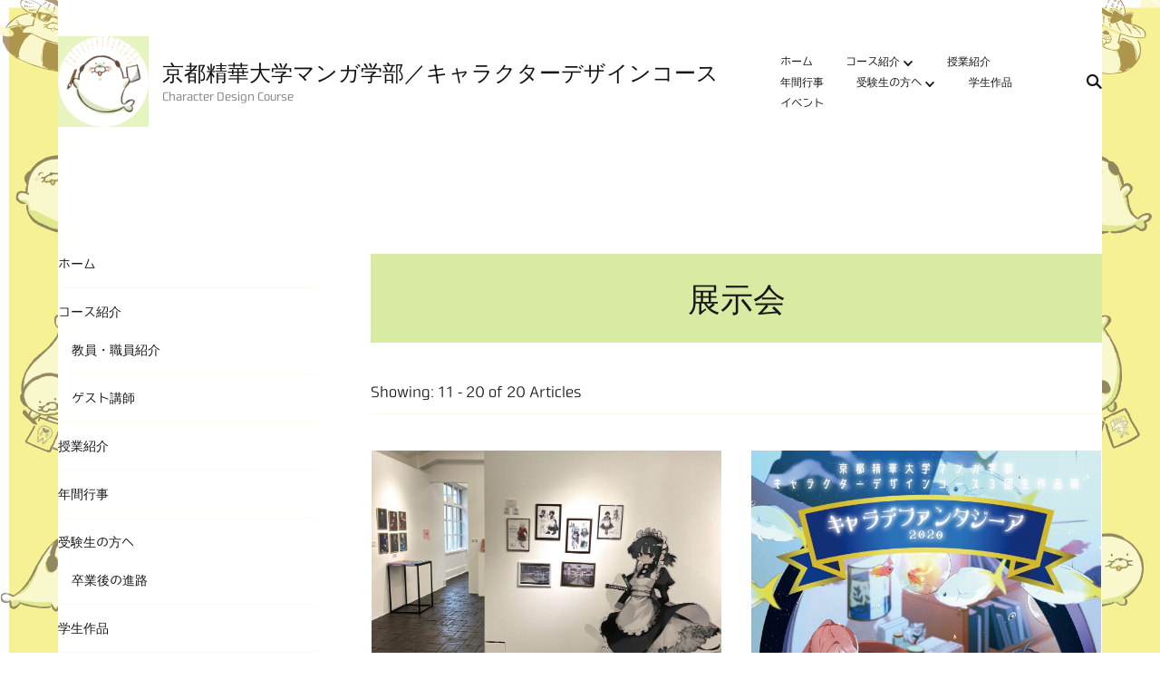

--- FILE ---
content_type: text/html; charset=UTF-8
request_url: http://www.seika-cd.net/category/exhibition/page/2/
body_size: 10123
content:
    <!DOCTYPE html>
    <html lang="ja">
    <head itemscope itemtype="https://schema.org/WebSite">
	    <meta charset="UTF-8">
    <meta name="viewport" content="width=device-width, initial-scale=1">
    <link rel="profile" href="https://gmpg.org/xfn/11">
    <title>展示会 &#8211; ページ 2 &#8211; 京都精華大学マンガ学部／キャラクターデザインコース</title>
<link rel='dns-prefetch' href='//fonts.googleapis.com' />
<link rel='dns-prefetch' href='//s.w.org' />
<link rel="alternate" type="application/rss+xml" title="京都精華大学マンガ学部／キャラクターデザインコース &raquo; フィード" href="http://www.seika-cd.net/feed/" />
<link rel="alternate" type="application/rss+xml" title="京都精華大学マンガ学部／キャラクターデザインコース &raquo; コメントフィード" href="http://www.seika-cd.net/comments/feed/" />
<link rel="alternate" type="application/rss+xml" title="京都精華大学マンガ学部／キャラクターデザインコース &raquo; 展示会 カテゴリーのフィード" href="http://www.seika-cd.net/category/exhibition/feed/" />
		<script type="text/javascript">
			window._wpemojiSettings = {"baseUrl":"https:\/\/s.w.org\/images\/core\/emoji\/11.2.0\/72x72\/","ext":".png","svgUrl":"https:\/\/s.w.org\/images\/core\/emoji\/11.2.0\/svg\/","svgExt":".svg","source":{"concatemoji":"http:\/\/www.seika-cd.net\/wp-includes\/js\/wp-emoji-release.min.js?ver=5.1.19"}};
			!function(e,a,t){var n,r,o,i=a.createElement("canvas"),p=i.getContext&&i.getContext("2d");function s(e,t){var a=String.fromCharCode;p.clearRect(0,0,i.width,i.height),p.fillText(a.apply(this,e),0,0);e=i.toDataURL();return p.clearRect(0,0,i.width,i.height),p.fillText(a.apply(this,t),0,0),e===i.toDataURL()}function c(e){var t=a.createElement("script");t.src=e,t.defer=t.type="text/javascript",a.getElementsByTagName("head")[0].appendChild(t)}for(o=Array("flag","emoji"),t.supports={everything:!0,everythingExceptFlag:!0},r=0;r<o.length;r++)t.supports[o[r]]=function(e){if(!p||!p.fillText)return!1;switch(p.textBaseline="top",p.font="600 32px Arial",e){case"flag":return s([55356,56826,55356,56819],[55356,56826,8203,55356,56819])?!1:!s([55356,57332,56128,56423,56128,56418,56128,56421,56128,56430,56128,56423,56128,56447],[55356,57332,8203,56128,56423,8203,56128,56418,8203,56128,56421,8203,56128,56430,8203,56128,56423,8203,56128,56447]);case"emoji":return!s([55358,56760,9792,65039],[55358,56760,8203,9792,65039])}return!1}(o[r]),t.supports.everything=t.supports.everything&&t.supports[o[r]],"flag"!==o[r]&&(t.supports.everythingExceptFlag=t.supports.everythingExceptFlag&&t.supports[o[r]]);t.supports.everythingExceptFlag=t.supports.everythingExceptFlag&&!t.supports.flag,t.DOMReady=!1,t.readyCallback=function(){t.DOMReady=!0},t.supports.everything||(n=function(){t.readyCallback()},a.addEventListener?(a.addEventListener("DOMContentLoaded",n,!1),e.addEventListener("load",n,!1)):(e.attachEvent("onload",n),a.attachEvent("onreadystatechange",function(){"complete"===a.readyState&&t.readyCallback()})),(n=t.source||{}).concatemoji?c(n.concatemoji):n.wpemoji&&n.twemoji&&(c(n.twemoji),c(n.wpemoji)))}(window,document,window._wpemojiSettings);
		</script>
		<style type="text/css">
img.wp-smiley,
img.emoji {
	display: inline !important;
	border: none !important;
	box-shadow: none !important;
	height: 1em !important;
	width: 1em !important;
	margin: 0 .07em !important;
	vertical-align: -0.1em !important;
	background: none !important;
	padding: 0 !important;
}
</style>
	<link rel='stylesheet' id='wp-block-library-css'  href='http://www.seika-cd.net/wp-includes/css/dist/block-library/style.min.css?ver=5.1.19' type='text/css' media='all' />
<link rel='stylesheet' id='blossomthemes-instagram-feed-css'  href='http://www.seika-cd.net/wp-content/plugins/blossomthemes-instagram-feed/public/css/blossomthemes-instagram-feed-public.css?ver=2.0.5' type='text/css' media='all' />
<link rel='stylesheet' id='magnific-popup-css'  href='http://www.seika-cd.net/wp-content/plugins/blossomthemes-instagram-feed/public/css/magnific-popup.min.css?ver=1.0.0' type='text/css' media='all' />
<link rel='stylesheet' id='blossomthemes-toolkit-css'  href='http://www.seika-cd.net/wp-content/plugins/blossomthemes-toolkit/public/css/blossomthemes-toolkit-public.min.css?ver=2.2.6' type='text/css' media='all' />
<link rel='stylesheet' id='responsive-lightbox-swipebox-css'  href='http://www.seika-cd.net/wp-content/plugins/responsive-lightbox/assets/swipebox/swipebox.min.css?ver=2.4.8' type='text/css' media='all' />
<link rel='stylesheet' id='sarada-lite-css'  href='http://www.seika-cd.net/wp-content/themes/sarada-lite/style.css?ver=5.1.19' type='text/css' media='all' />
<link rel='stylesheet' id='styled-fashion-css'  href='http://www.seika-cd.net/wp-content/themes/styled-fashion/style.css?ver=1.0.0' type='text/css' media='all' />
<link rel='stylesheet' id='owl-carousel-css'  href='http://www.seika-cd.net/wp-content/themes/sarada-lite/css/owl.carousel.min.css?ver=2.3.4' type='text/css' media='all' />
<link rel='stylesheet' id='animate-css'  href='http://www.seika-cd.net/wp-content/themes/sarada-lite/css/animate.min.css?ver=3.5.2' type='text/css' media='all' />
<link rel='stylesheet' id='sarada-lite-google-fonts-css'  href='https://fonts.googleapis.com/css?family=Noto+Serif%3Aregular%2Citalic%2C700%2C700italic%7CCaveat%3Aregular' type='text/css' media='all' />
<link rel='stylesheet' id='sarada-lite-gutenberg-css'  href='http://www.seika-cd.net/wp-content/themes/sarada-lite/css/gutenberg.min.css?ver=1.0.0' type='text/css' media='all' />
<link rel='stylesheet' id='wfflop-css'  href='http://www.seika-cd.net/wp-content/plugins/wf-flop/wfflop/fgflop.css?ver1_0_0&#038;ver=5.1.19' type='text/css' media='all' />
<script type='text/javascript' src='http://www.seika-cd.net/wp-includes/js/jquery/jquery.js?ver=1.12.4'></script>
<script type='text/javascript' src='http://www.seika-cd.net/wp-includes/js/jquery/jquery-migrate.min.js?ver=1.4.1'></script>
<script type='text/javascript' src='http://www.seika-cd.net/wp-content/plugins/responsive-lightbox/assets/swipebox/jquery.swipebox.min.js?ver=2.4.8'></script>
<script type='text/javascript' src='http://www.seika-cd.net/wp-includes/js/underscore.min.js?ver=1.8.3'></script>
<script type='text/javascript' src='http://www.seika-cd.net/wp-content/plugins/responsive-lightbox/assets/infinitescroll/infinite-scroll.pkgd.min.js?ver=5.1.19'></script>
<script type='text/javascript'>
var rlArgs = {"script":"swipebox","selector":"lightbox","customEvents":"","activeGalleries":false,"animation":true,"hideCloseButtonOnMobile":false,"removeBarsOnMobile":false,"hideBars":true,"hideBarsDelay":5000,"videoMaxWidth":1080,"useSVG":true,"loopAtEnd":false,"woocommerce_gallery":false,"ajaxurl":"http:\/\/www.seika-cd.net\/wp-admin\/admin-ajax.php","nonce":"75e2542640","preview":false,"postId":1219,"scriptExtension":false};
</script>
<script type='text/javascript' src='http://www.seika-cd.net/wp-content/plugins/responsive-lightbox/js/front.js?ver=2.4.8'></script>
<link rel='https://api.w.org/' href='http://www.seika-cd.net/wp-json/' />
<link rel="EditURI" type="application/rsd+xml" title="RSD" href="http://www.seika-cd.net/xmlrpc.php?rsd" />
<link rel="wlwmanifest" type="application/wlwmanifest+xml" href="http://www.seika-cd.net/wp-includes/wlwmanifest.xml" /> 
<meta name="generator" content="WordPress 5.1.19" />
<style type="text/css" id="custom-background-css">
body.custom-background { background-image: url("http://www.seika-cd.net/wp-content/uploads/2023/07/8089e50294910c6cb163e5cb54ad137b.jpg"); background-position: left top; background-size: auto; background-repeat: repeat; background-attachment: scroll; }
</style>
	<link rel="icon" href="http://www.seika-cd.net/wp-content/uploads/2022/03/cropped-1a39980be4bee526e6e1f0bed04fd569-32x32.png" sizes="32x32" />
<link rel="icon" href="http://www.seika-cd.net/wp-content/uploads/2022/03/cropped-1a39980be4bee526e6e1f0bed04fd569-192x192.png" sizes="192x192" />
<link rel="apple-touch-icon-precomposed" href="http://www.seika-cd.net/wp-content/uploads/2022/03/cropped-1a39980be4bee526e6e1f0bed04fd569-180x180.png" />
<meta name="msapplication-TileImage" content="http://www.seika-cd.net/wp-content/uploads/2022/03/cropped-1a39980be4bee526e6e1f0bed04fd569-270x270.png" />
<style type='text/css' media='all'>     
    .content-newsletter .blossomthemes-email-newsletter-wrapper.bg-img:after,
    .widget_blossomthemes_email_newsletter_widget .blossomthemes-email-newsletter-wrapper:after{
        background: rgba(213, 227, 120, 0.8);    }
    
    /*Typography*/
    
    html{
        font-size   : 15px;
    }
    
    body {
        font-family : Georgia, serif;
        font-size   : 14px;        
    }

    .about-section::before{
        background-image: url('http://www.seika-cd.net/wp-content/themes/sarada-lite/images/about-section-bg.png');
    }
    
    .site-branding .site-title-wrap .site-title{
        font-size   : 24px;
        font-family : Caveat;
        font-weight : 400;
        font-style  : normal;
    }
    
    .site-branding .site-title-wrap .site-title a{
        color: #111111;
    }

    :root {
	    --primary-font: Georgia, serif;
	    --secondary-font: Noto Serif;
	    --primary-color: #d5e378;
	    --primary-color-rgb: 213, 227, 120;
        --secondary-color: #a1ca17;
        --secondary-color-rgb: 161, 202, 23;
	}

    .custom-logo-link img{
	    width: 100px;
	    max-width: 100%;
	}
     
    </style></head>

<body class="archive paged category category-exhibition category-10 custom-background wp-custom-logo wp-embed-responsive paged-2 category-paged-2 hfeed custom-background-image sarada-lite-has-blocks grid-layout leftsidebar" itemscope itemtype="https://schema.org/WebPage">

    <div id="page" class="site">
        <a class="skip-link" href="#content">コンテンツへスキップ</a>
    <div class="header-banner-wrap"> 
	<header id="masthead" class="site-header style-four" itemscope itemtype="https://schema.org/WPHeader">
		<div class="header-mid">
			<div class="container">
				        <div class="site-branding has-logo-text" itemscope itemtype="https://schema.org/Organization">  
            <div class="site-logo"><a href="http://www.seika-cd.net/" class="custom-logo-link" rel="home" itemprop="url"><img width="2000" height="2000" src="http://www.seika-cd.net/wp-content/uploads/2022/03/1a39980be4bee526e6e1f0bed04fd569.png" class="custom-logo" alt="京都精華大学マンガ学部／キャラクターデザインコース" itemprop="logo" srcset="http://www.seika-cd.net/wp-content/uploads/2022/03/1a39980be4bee526e6e1f0bed04fd569.png 2000w, http://www.seika-cd.net/wp-content/uploads/2022/03/1a39980be4bee526e6e1f0bed04fd569-150x150.png 150w, http://www.seika-cd.net/wp-content/uploads/2022/03/1a39980be4bee526e6e1f0bed04fd569-300x300.png 300w, http://www.seika-cd.net/wp-content/uploads/2022/03/1a39980be4bee526e6e1f0bed04fd569-1024x1024.png 1024w" sizes="(max-width: 2000px) 100vw, 2000px" /></a></div>
            <div class="site-title-wrap">                    <p class="site-title" itemprop="name"><a href="http://www.seika-cd.net/" rel="home" itemprop="url">京都精華大学マンガ学部／キャラクターデザインコース</a></p>
                                    <p class="site-description" itemprop="description">Character Design Course</p>
                </div>        </div>    
        	<nav id="site-navigation" class="main-navigation" itemscope itemtype="http://schema.org/SiteNavigationElement">
    		<button class="toggle-btn" data-toggle-target=".main-menu-modal" data-toggle-body-class="showing-main-menu-modal" aria-expanded="false" data-set-focus=".close-main-nav-toggle">
                <span class="toggle-title">メニュー</span>
                <span class="toggle-bar"></span>
                <span class="toggle-bar"></span>
                <span class="toggle-bar"></span>
            </button>
            <div class="primary-menu-list main-menu-modal cover-modal" data-modal-target-string=".main-menu-modal">
                <button class="close close-main-nav-toggle" data-toggle-target=".main-menu-modal" data-toggle-body-class="showing-main-menu-modal" aria-expanded="false" data-set-focus=".main-menu-modal"></button>
                <div class="mobile-menu" aria-label="モバイル">
                    <div class="menu-%e3%82%b3%e3%83%bc%e3%82%b9%e7%b4%b9%e4%bb%8b-container"><ul id="primary-menu" class="nav-menu main-menu-modal"><li id="menu-item-1596" class="menu-item menu-item-type-custom menu-item-object-custom menu-item-home menu-item-1596"><a href="http://www.seika-cd.net">ホーム</a></li>
<li id="menu-item-1811" class="menu-item menu-item-type-post_type menu-item-object-page menu-item-has-children menu-item-1811"><a href="http://www.seika-cd.net/%e3%82%b3%e3%83%bc%e3%82%b9%e7%b4%b9%e4%bb%8b/">コース紹介</a>
<ul class="sub-menu">
	<li id="menu-item-304" class="menu-item menu-item-type-post_type menu-item-object-page menu-item-304"><a href="http://www.seika-cd.net/about/">教員・職員紹介</a></li>
	<li id="menu-item-259" class="menu-item menu-item-type-post_type menu-item-object-page menu-item-259"><a href="http://www.seika-cd.net/guest/">ゲスト講師</a></li>
</ul>
</li>
<li id="menu-item-260" class="menu-item menu-item-type-post_type menu-item-object-page menu-item-260"><a href="http://www.seika-cd.net/class/">授業紹介</a></li>
<li id="menu-item-1243" class="menu-item menu-item-type-post_type menu-item-object-page menu-item-1243"><a href="http://www.seika-cd.net/%e5%b9%b4%e9%96%93%e8%a1%8c%e4%ba%8b/">年間行事</a></li>
<li id="menu-item-262" class="menu-item menu-item-type-post_type menu-item-object-page menu-item-has-children menu-item-262"><a href="http://www.seika-cd.net/event/">受験生の方へ</a>
<ul class="sub-menu">
	<li id="menu-item-1105" class="menu-item menu-item-type-post_type menu-item-object-page menu-item-1105"><a href="http://www.seika-cd.net/future/">卒業後の進路</a></li>
</ul>
</li>
<li id="menu-item-1239" class="menu-item menu-item-type-post_type menu-item-object-page menu-item-1239"><a href="http://www.seika-cd.net/%e5%ad%a6%e7%94%9f%e4%bd%9c%e5%93%81/">学生作品</a></li>
<li id="menu-item-1829" class="menu-item menu-item-type-custom menu-item-object-custom menu-item-1829"><a href="http://www.seika-cd.net/category/event/">イベント</a></li>
</ul></div>                </div>
            </div>
    	</nav><!-- #site-navigation -->
        <div class="header-right"><div class="header-social">    <ul class="social-networks">
    	            <li>
                <a href="https://twitter.com/seika_character" target="_blank" rel="nofollow noopener">
                    <i class="fab fa-twitter"></i>
                </a>
            </li>    	   
                        <li>
                <a href="https://www.instagram.com/chazarashi/" target="_blank" rel="nofollow noopener">
                    <i class="fab fa-instagram"></i>
                </a>
            </li>    	   
            	</ul>
        </div>    <div class="header-search">
        <button class="search-toggle" aria-label="search form toggle" data-toggle-target=".search-modal" data-toggle-body-class="showing-search-modal" data-set-focus=".search-modal .search-field" aria-expanded="false">
            <svg xmlns="http://www.w3.org/2000/svg" width="22.691" height="21.932" viewBox="0 0 22.691 21.932">
                <g id="Group_258" data-name="Group 258" transform="matrix(0.966, -0.259, 0.259, 0.966, -1515.787, 248.902)">
                    <g id="Ellipse_9" data-name="Ellipse 9" transform="translate(1525.802 162.18) rotate(-30)" fill="none" stroke="#6a6a6a" stroke-width="2.5">
                        <circle cx="7.531" cy="7.531" r="7.531" stroke="none"/>
                        <circle cx="7.531" cy="7.531" r="6.281" fill="none"/>
                    </g>
                    <path id="Path_4339" data-name="Path 4339" d="M0,0V7" transform="translate(1540.052 170.724) rotate(-30)" fill="none" stroke="#6a6a6a" stroke-linecap="round" stroke-width="2.5"/>
                </g>
            </svg>
        </button>
        <div class="header-search-wrap search-modal cover-modal" data-modal-target-string=".search-modal">
            <div class="header-search-inner-wrap">
                <form role="search" method="get" class="search-form" action="http://www.seika-cd.net/">
				<label>
					<span class="screen-reader-text">検索:</span>
					<input type="search" class="search-field" placeholder="検索&hellip;" value="" name="s" />
				</label>
				<input type="submit" class="search-submit" value="検索" />
			</form>                <button class="close" aria-label="search form close" class="close" data-toggle-target=".search-modal" data-toggle-body-class="showing-search-modal" data-set-focus=".search-modal .search-field" aria-expanded="false"></button>
            </div>
        </div>
    </div><!-- .header-search -->
    </div>				
			</div>
		</div>
			</header>
</div>    
    <div id="content" class="site-content">
    <div class="container">	<div id="primary" class="content-area">
        
        <header class="page-header"><h1 class="page-title"><h1 class="page-title">展示会</h1></h1></header><div class="post-count"> Showing:  11 - 20 of 20 Articles </div>      
        
		<main id="main" class="site-main">

		
<article id="post-1219" class="post-1219 post type-post status-publish format-standard has-post-thumbnail hentry category-event category-exhibition has-single-img" itemscope itemtype="https://schema.org/Blog">
       <div class="content-wrap-outer"><figure class="post-thumbnail"><a href="http://www.seika-cd.net/%e3%80%8e%e3%82%ad%e3%83%a3%e3%83%a9%e3%83%bb%e3%83%87%e3%83%bb%e3%83%95%e3%82%a1%e3%83%b3%e3%82%bf%e3%82%b8%e3%83%bc%e3%82%a2-2020%e3%80%8f%e3%81%94%e6%9d%a5%e5%a0%b4%e3%81%82%e3%82%8a%e3%81%8c/"><img width="432" height="309" src="http://www.seika-cd.net/wp-content/uploads/2020/10/f2b0edb6969469aac78d862efef3a1fe.jpg" class="attachment-sarada-blog size-sarada-blog wp-post-image" alt="" itemprop="image" srcset="http://www.seika-cd.net/wp-content/uploads/2020/10/f2b0edb6969469aac78d862efef3a1fe.jpg 3868w, http://www.seika-cd.net/wp-content/uploads/2020/10/f2b0edb6969469aac78d862efef3a1fe-300x214.jpg 300w, http://www.seika-cd.net/wp-content/uploads/2020/10/f2b0edb6969469aac78d862efef3a1fe-1024x731.jpg 1024w" sizes="(max-width: 432px) 100vw, 432px" /></a></figure><div class="content-wrap">    <header class="entry-header">
        <span class="category" itemprop="about"><a href="http://www.seika-cd.net/category/event/" rel="category tag">イベント</a> <a href="http://www.seika-cd.net/category/exhibition/" rel="category tag">展示会</a></span><h2 class="entry-title"><a href="http://www.seika-cd.net/%e3%80%8e%e3%82%ad%e3%83%a3%e3%83%a9%e3%83%bb%e3%83%87%e3%83%bb%e3%83%95%e3%82%a1%e3%83%b3%e3%82%bf%e3%82%b8%e3%83%bc%e3%82%a2-2020%e3%80%8f%e3%81%94%e6%9d%a5%e5%a0%b4%e3%81%82%e3%82%8a%e3%81%8c/" rel="bookmark">『キャラ・デ・ファンタジーア 2020』ご来場ありがとうございました！</a></h2><div class="entry-meta"><span class="posted-on"> <a href="http://www.seika-cd.net/%e3%80%8e%e3%82%ad%e3%83%a3%e3%83%a9%e3%83%bb%e3%83%87%e3%83%bb%e3%83%95%e3%82%a1%e3%83%b3%e3%82%bf%e3%82%b8%e3%83%bc%e3%82%a2-2020%e3%80%8f%e3%81%94%e6%9d%a5%e5%a0%b4%e3%81%82%e3%82%8a%e3%81%8c/" rel="bookmark"><time class="entry-date published updated" datetime="2020-10-19T20:37:05+09:00" itemprop="datePublished">2020年10月19日</time><time class="updated" datetime="2020-10-19T20:37:05+09:00" itemprop="dateModified">2020年10月19日</time></a></span></div>    </header>         
        <div class="entry-content" itemprop="text">
        <p>先週10/14(水)〜10/17(土)に行われた、3回生・4 &hellip; </p>
    </div><!-- .entry-content -->
    	<footer class="entry-footer">
		<div class="button-wrap"><a href="http://www.seika-cd.net/%e3%80%8e%e3%82%ad%e3%83%a3%e3%83%a9%e3%83%bb%e3%83%87%e3%83%bb%e3%83%95%e3%82%a1%e3%83%b3%e3%82%bf%e3%82%b8%e3%83%bc%e3%82%a2-2020%e3%80%8f%e3%81%94%e6%9d%a5%e5%a0%b4%e3%81%82%e3%82%8a%e3%81%8c/" class="btn-readmore">read more...</a></div>	</footer><!-- .entry-footer -->
	</div></div></article><!-- #post-1219 -->

<article id="post-1185" class="post-1185 post type-post status-publish format-standard has-post-thumbnail hentry category-event category-works category-exhibition has-single-img" itemscope itemtype="https://schema.org/Blog">
       <div class="content-wrap-outer"><figure class="post-thumbnail"><a href="http://www.seika-cd.net/2020%e5%b9%b4%e5%ba%a63%e5%9b%9e%e7%94%9f%e3%83%bb4%e3%82%bc%e3%83%9f%e5%90%88%e5%90%8c%e4%bd%9c%e5%93%81%e5%b1%95%e3%80%8e%e3%82%ad%e3%83%a3%e3%83%a9%e3%83%bb%e3%83%87%e3%83%bb%e3%83%95%e3%82%a1/"><img width="432" height="639" src="http://www.seika-cd.net/wp-content/uploads/2020/10/2dab61e9b768d97580bda07f7d71b584.jpg" class="attachment-sarada-blog size-sarada-blog wp-post-image" alt="" itemprop="image" srcset="http://www.seika-cd.net/wp-content/uploads/2020/10/2dab61e9b768d97580bda07f7d71b584.jpg 1182w, http://www.seika-cd.net/wp-content/uploads/2020/10/2dab61e9b768d97580bda07f7d71b584-203x300.jpg 203w, http://www.seika-cd.net/wp-content/uploads/2020/10/2dab61e9b768d97580bda07f7d71b584-692x1024.jpg 692w" sizes="(max-width: 432px) 100vw, 432px" /></a></figure><div class="content-wrap">    <header class="entry-header">
        <span class="category" itemprop="about"><a href="http://www.seika-cd.net/category/event/" rel="category tag">イベント</a> <a href="http://www.seika-cd.net/category/works/" rel="category tag">作品紹介</a> <a href="http://www.seika-cd.net/category/exhibition/" rel="category tag">展示会</a></span><h2 class="entry-title"><a href="http://www.seika-cd.net/2020%e5%b9%b4%e5%ba%a63%e5%9b%9e%e7%94%9f%e3%83%bb4%e3%82%bc%e3%83%9f%e5%90%88%e5%90%8c%e4%bd%9c%e5%93%81%e5%b1%95%e3%80%8e%e3%82%ad%e3%83%a3%e3%83%a9%e3%83%bb%e3%83%87%e3%83%bb%e3%83%95%e3%82%a1/" rel="bookmark">2020年度3回生・4ゼミ合同作品展『キャラ・デ・ファンタジーア』のお知らせ</a></h2><div class="entry-meta"><span class="posted-on"> <a href="http://www.seika-cd.net/2020%e5%b9%b4%e5%ba%a63%e5%9b%9e%e7%94%9f%e3%83%bb4%e3%82%bc%e3%83%9f%e5%90%88%e5%90%8c%e4%bd%9c%e5%93%81%e5%b1%95%e3%80%8e%e3%82%ad%e3%83%a3%e3%83%a9%e3%83%bb%e3%83%87%e3%83%bb%e3%83%95%e3%82%a1/" rel="bookmark"><time class="entry-date published" datetime="2020-10-05T20:54:25+09:00" itemprop="datePublished">2020年10月5日</time><time class="updated" datetime="2020-10-27T13:40:42+09:00" itemprop="dateModified">2020年10月27日</time></a></span></div>    </header>         
        <div class="entry-content" itemprop="text">
        <p>来週10/14(水)より、毎年恒例の3回生作品展『キャラ・デ &hellip; </p>
    </div><!-- .entry-content -->
    	<footer class="entry-footer">
		<div class="button-wrap"><a href="http://www.seika-cd.net/2020%e5%b9%b4%e5%ba%a63%e5%9b%9e%e7%94%9f%e3%83%bb4%e3%82%bc%e3%83%9f%e5%90%88%e5%90%8c%e4%bd%9c%e5%93%81%e5%b1%95%e3%80%8e%e3%82%ad%e3%83%a3%e3%83%a9%e3%83%bb%e3%83%87%e3%83%bb%e3%83%95%e3%82%a1/" class="btn-readmore">read more...</a></div>	</footer><!-- .entry-footer -->
	</div></div></article><!-- #post-1185 -->

<article id="post-1123" class="post-1123 post type-post status-publish format-standard has-post-thumbnail hentry category-event category-information category-exhibition has-single-img" itemscope itemtype="https://schema.org/Blog">
       <div class="content-wrap-outer"><figure class="post-thumbnail"><a href="http://www.seika-cd.net/2019%e5%b9%b4%e5%ba%a6%e8%be%bb%e7%94%b0%e3%82%bc%e3%83%9f%e3%83%bb%e7%9f%b3%e6%9c%ac%e3%82%bc%e3%83%9f%e4%bd%9c%e5%93%81%e5%b1%95%e3%80%8e%e5%90%88%e5%90%8c%e5%ad%a6%e5%a4%96%e5%b1%95%e7%a4%ba/"><img width="432" height="639" src="http://www.seika-cd.net/wp-content/uploads/2020/02/c271f3f119a3ced4b6f4d4d0716efa6b.png" class="attachment-sarada-blog size-sarada-blog wp-post-image" alt="" itemprop="image" srcset="http://www.seika-cd.net/wp-content/uploads/2020/02/c271f3f119a3ced4b6f4d4d0716efa6b.png 1010w, http://www.seika-cd.net/wp-content/uploads/2020/02/c271f3f119a3ced4b6f4d4d0716efa6b-203x300.png 203w, http://www.seika-cd.net/wp-content/uploads/2020/02/c271f3f119a3ced4b6f4d4d0716efa6b-692x1024.png 692w" sizes="(max-width: 432px) 100vw, 432px" /></a></figure><div class="content-wrap">    <header class="entry-header">
        <span class="category" itemprop="about"><a href="http://www.seika-cd.net/category/event/" rel="category tag">イベント</a> <a href="http://www.seika-cd.net/category/information/" rel="category tag">お知らせ・告知</a> <a href="http://www.seika-cd.net/category/exhibition/" rel="category tag">展示会</a></span><h2 class="entry-title"><a href="http://www.seika-cd.net/2019%e5%b9%b4%e5%ba%a6%e8%be%bb%e7%94%b0%e3%82%bc%e3%83%9f%e3%83%bb%e7%9f%b3%e6%9c%ac%e3%82%bc%e3%83%9f%e4%bd%9c%e5%93%81%e5%b1%95%e3%80%8e%e5%90%88%e5%90%8c%e5%ad%a6%e5%a4%96%e5%b1%95%e7%a4%ba/" rel="bookmark">2019年度辻田ゼミ・石本ゼミ作品展『合同学外展示』のお知らせ</a></h2><div class="entry-meta"><span class="posted-on"> <a href="http://www.seika-cd.net/2019%e5%b9%b4%e5%ba%a6%e8%be%bb%e7%94%b0%e3%82%bc%e3%83%9f%e3%83%bb%e7%9f%b3%e6%9c%ac%e3%82%bc%e3%83%9f%e4%bd%9c%e5%93%81%e5%b1%95%e3%80%8e%e5%90%88%e5%90%8c%e5%ad%a6%e5%a4%96%e5%b1%95%e7%a4%ba/" rel="bookmark"><time class="entry-date published" datetime="2020-02-16T11:58:24+09:00" itemprop="datePublished">2020年2月16日</time><time class="updated" datetime="2020-02-16T12:02:56+09:00" itemprop="dateModified">2020年2月16日</time></a></span></div>    </header>         
        <div class="entry-content" itemprop="text">
        <p>来週2/21(金)より、キャラクターデザインコース【辻田ゼミ &hellip; </p>
    </div><!-- .entry-content -->
    	<footer class="entry-footer">
		<div class="button-wrap"><a href="http://www.seika-cd.net/2019%e5%b9%b4%e5%ba%a6%e8%be%bb%e7%94%b0%e3%82%bc%e3%83%9f%e3%83%bb%e7%9f%b3%e6%9c%ac%e3%82%bc%e3%83%9f%e4%bd%9c%e5%93%81%e5%b1%95%e3%80%8e%e5%90%88%e5%90%8c%e5%ad%a6%e5%a4%96%e5%b1%95%e7%a4%ba/" class="btn-readmore">read more...</a></div>	</footer><!-- .entry-footer -->
	</div></div></article><!-- #post-1123 -->

<article id="post-1052" class="post-1052 post type-post status-publish format-standard has-post-thumbnail hentry category-event category-information category-exhibition has-single-img" itemscope itemtype="https://schema.org/Blog">
       <div class="content-wrap-outer"><figure class="post-thumbnail"><a href="http://www.seika-cd.net/2019%e5%b9%b4%e5%ba%a63%e5%9b%9e%e7%94%9f%e4%bd%9c%e5%93%81%e5%b1%95%e3%80%8e%e3%82%ad%e3%83%a3%e3%83%a9%e3%83%bb%e3%83%87%e3%83%bb%e3%83%95%e3%82%a1%e3%83%b3%e3%82%bf%e3%82%b8%e3%83%bc%e3%82%a2/"><img width="432" height="611" src="http://www.seika-cd.net/wp-content/uploads/2019/10/IMG_8027.jpg" class="attachment-sarada-blog size-sarada-blog wp-post-image" alt="" itemprop="image" srcset="http://www.seika-cd.net/wp-content/uploads/2019/10/IMG_8027.jpg 1722w, http://www.seika-cd.net/wp-content/uploads/2019/10/IMG_8027-212x300.jpg 212w, http://www.seika-cd.net/wp-content/uploads/2019/10/IMG_8027-724x1024.jpg 724w" sizes="(max-width: 432px) 100vw, 432px" /></a></figure><div class="content-wrap">    <header class="entry-header">
        <span class="category" itemprop="about"><a href="http://www.seika-cd.net/category/event/" rel="category tag">イベント</a> <a href="http://www.seika-cd.net/category/information/" rel="category tag">お知らせ・告知</a> <a href="http://www.seika-cd.net/category/exhibition/" rel="category tag">展示会</a></span><h2 class="entry-title"><a href="http://www.seika-cd.net/2019%e5%b9%b4%e5%ba%a63%e5%9b%9e%e7%94%9f%e4%bd%9c%e5%93%81%e5%b1%95%e3%80%8e%e3%82%ad%e3%83%a3%e3%83%a9%e3%83%bb%e3%83%87%e3%83%bb%e3%83%95%e3%82%a1%e3%83%b3%e3%82%bf%e3%82%b8%e3%83%bc%e3%82%a2/" rel="bookmark">2019年度3回生作品展『キャラ・デ・ファンタジーア』開催中！</a></h2><div class="entry-meta"><span class="posted-on"> <a href="http://www.seika-cd.net/2019%e5%b9%b4%e5%ba%a63%e5%9b%9e%e7%94%9f%e4%bd%9c%e5%93%81%e5%b1%95%e3%80%8e%e3%82%ad%e3%83%a3%e3%83%a9%e3%83%bb%e3%83%87%e3%83%bb%e3%83%95%e3%82%a1%e3%83%b3%e3%82%bf%e3%82%b8%e3%83%bc%e3%82%a2/" rel="bookmark"><time class="entry-date published" datetime="2019-10-14T17:00:58+09:00" itemprop="datePublished">2019年10月14日</time><time class="updated" datetime="2019-10-14T17:24:05+09:00" itemprop="dateModified">2019年10月14日</time></a></span></div>    </header>         
        <div class="entry-content" itemprop="text">
        <p>サイトでの告知が大変遅くなってしまいましたが、 本日10/1 &hellip; </p>
    </div><!-- .entry-content -->
    	<footer class="entry-footer">
		<div class="button-wrap"><a href="http://www.seika-cd.net/2019%e5%b9%b4%e5%ba%a63%e5%9b%9e%e7%94%9f%e4%bd%9c%e5%93%81%e5%b1%95%e3%80%8e%e3%82%ad%e3%83%a3%e3%83%a9%e3%83%bb%e3%83%87%e3%83%bb%e3%83%95%e3%82%a1%e3%83%b3%e3%82%bf%e3%82%b8%e3%83%bc%e3%82%a2/" class="btn-readmore">read more...</a></div>	</footer><!-- .entry-footer -->
	</div></div></article><!-- #post-1052 -->

<article id="post-890" class="post-890 post type-post status-publish format-standard has-post-thumbnail hentry category-event category-exhibition has-single-img" itemscope itemtype="https://schema.org/Blog">
       <div class="content-wrap-outer"><figure class="post-thumbnail"><a href="http://www.seika-cd.net/2017%e5%b9%b4%e5%ba%a6%e5%8d%92%e6%a5%ad%e5%88%b6%e4%bd%9c%e5%b1%95%e3%81%8c%e9%96%8b%e5%82%ac/"><img width="432" height="288" src="http://www.seika-cd.net/wp-content/uploads/2018/04/sotsusei_001.jpg" class="attachment-sarada-blog size-sarada-blog wp-post-image" alt="" itemprop="image" srcset="http://www.seika-cd.net/wp-content/uploads/2018/04/sotsusei_001.jpg 1500w, http://www.seika-cd.net/wp-content/uploads/2018/04/sotsusei_001-300x200.jpg 300w, http://www.seika-cd.net/wp-content/uploads/2018/04/sotsusei_001-1024x683.jpg 1024w" sizes="(max-width: 432px) 100vw, 432px" /></a></figure><div class="content-wrap">    <header class="entry-header">
        <span class="category" itemprop="about"><a href="http://www.seika-cd.net/category/event/" rel="category tag">イベント</a> <a href="http://www.seika-cd.net/category/exhibition/" rel="category tag">展示会</a></span><h2 class="entry-title"><a href="http://www.seika-cd.net/2017%e5%b9%b4%e5%ba%a6%e5%8d%92%e6%a5%ad%e5%88%b6%e4%bd%9c%e5%b1%95%e3%81%8c%e9%96%8b%e5%82%ac/" rel="bookmark">2017年度卒業制作展が開催</a></h2><div class="entry-meta"><span class="posted-on"> <a href="http://www.seika-cd.net/2017%e5%b9%b4%e5%ba%a6%e5%8d%92%e6%a5%ad%e5%88%b6%e4%bd%9c%e5%b1%95%e3%81%8c%e9%96%8b%e5%82%ac/" rel="bookmark"><time class="entry-date published updated" datetime="2018-04-02T08:05:08+09:00" itemprop="datePublished">2018年4月2日</time><time class="updated" datetime="2018-04-02T08:05:08+09:00" itemprop="dateModified">2018年4月2日</time></a></span></div>    </header>         
        <div class="entry-content" itemprop="text">
        <p>2018年２月14日（水）から18日（日）の５日間、京都精華 &hellip; </p>
    </div><!-- .entry-content -->
    	<footer class="entry-footer">
		<div class="button-wrap"><a href="http://www.seika-cd.net/2017%e5%b9%b4%e5%ba%a6%e5%8d%92%e6%a5%ad%e5%88%b6%e4%bd%9c%e5%b1%95%e3%81%8c%e9%96%8b%e5%82%ac/" class="btn-readmore">read more...</a></div>	</footer><!-- .entry-footer -->
	</div></div></article><!-- #post-890 -->

<article id="post-590" class="post-590 post type-post status-publish format-standard has-post-thumbnail hentry category-event category-information category-exhibition has-single-img" itemscope itemtype="https://schema.org/Blog">
       <div class="content-wrap-outer"><figure class="post-thumbnail"><a href="http://www.seika-cd.net/seika%e3%82%b5%e3%83%96%e3%82%ab%e3%83%ab%e3%83%95%e3%82%a7%e3%82%b9%e3%82%bf2016%e3%81%ab%e3%82%ad%e3%83%a3%e3%83%a9%e3%83%87%e3%82%b3%e3%83%bc%e3%82%b9%e3%82%82%e5%8f%82%e5%8a%a0%ef%bc%81/"><img width="432" height="223" src="http://www.seika-cd.net/wp-content/uploads/2016/11/gtmf_show.png" class="attachment-sarada-blog size-sarada-blog wp-post-image" alt="" itemprop="image" srcset="http://www.seika-cd.net/wp-content/uploads/2016/11/gtmf_show.png 1920w, http://www.seika-cd.net/wp-content/uploads/2016/11/gtmf_show-300x155.png 300w, http://www.seika-cd.net/wp-content/uploads/2016/11/gtmf_show-1024x529.png 1024w" sizes="(max-width: 432px) 100vw, 432px" /></a></figure><div class="content-wrap">    <header class="entry-header">
        <span class="category" itemprop="about"><a href="http://www.seika-cd.net/category/event/" rel="category tag">イベント</a> <a href="http://www.seika-cd.net/category/information/" rel="category tag">お知らせ・告知</a> <a href="http://www.seika-cd.net/category/exhibition/" rel="category tag">展示会</a></span><h2 class="entry-title"><a href="http://www.seika-cd.net/seika%e3%82%b5%e3%83%96%e3%82%ab%e3%83%ab%e3%83%95%e3%82%a7%e3%82%b9%e3%82%bf2016%e3%81%ab%e3%82%ad%e3%83%a3%e3%83%a9%e3%83%87%e3%82%b3%e3%83%bc%e3%82%b9%e3%82%82%e5%8f%82%e5%8a%a0%ef%bc%81/" rel="bookmark">SEIKAサブカルフェスタ2016にキャラデコースも参加！</a></h2><div class="entry-meta"><span class="posted-on"> <a href="http://www.seika-cd.net/seika%e3%82%b5%e3%83%96%e3%82%ab%e3%83%ab%e3%83%95%e3%82%a7%e3%82%b9%e3%82%bf2016%e3%81%ab%e3%82%ad%e3%83%a3%e3%83%a9%e3%83%87%e3%82%b3%e3%83%bc%e3%82%b9%e3%82%82%e5%8f%82%e5%8a%a0%ef%bc%81/" rel="bookmark"><time class="entry-date published" datetime="2016-11-12T15:07:08+09:00" itemprop="datePublished">2016年11月12日</time><time class="updated" datetime="2017-02-10T18:13:02+09:00" itemprop="dateModified">2017年2月10日</time></a></span></div>    </header>         
        <div class="entry-content" itemprop="text">
        <p>11月20日（日）に京都府精華町で開催される「SEIKAサブ &hellip; </p>
    </div><!-- .entry-content -->
    	<footer class="entry-footer">
		<div class="button-wrap"><a href="http://www.seika-cd.net/seika%e3%82%b5%e3%83%96%e3%82%ab%e3%83%ab%e3%83%95%e3%82%a7%e3%82%b9%e3%82%bf2016%e3%81%ab%e3%82%ad%e3%83%a3%e3%83%a9%e3%83%87%e3%82%b3%e3%83%bc%e3%82%b9%e3%82%82%e5%8f%82%e5%8a%a0%ef%bc%81/" class="btn-readmore">read more...</a></div>	</footer><!-- .entry-footer -->
	</div></div></article><!-- #post-590 -->

<article id="post-583" class="post-583 post type-post status-publish format-standard has-post-thumbnail hentry category-event category-exhibition has-single-img" itemscope itemtype="https://schema.org/Blog">
       <div class="content-wrap-outer"><figure class="post-thumbnail"><a href="http://www.seika-cd.net/%e3%82%ad%e3%83%a3%e3%83%a9%e3%83%87%ef%bc%93%e5%9b%9e%e7%94%9f%e3%81%ae%e4%bd%9c%e5%93%81%e5%b1%95%e3%80%81%e5%9b%9b%e6%9d%a1%e7%83%8f%e4%b8%b8%e3%81%aekara-s%e3%81%a7%e9%96%8b%e5%82%ac/"><img width="432" height="243" src="http://www.seika-cd.net/wp-content/uploads/2016/11/2016-10-30-17.49.42-e1478926747527.jpg" class="attachment-sarada-blog size-sarada-blog wp-post-image" alt="" itemprop="image" /></a></figure><div class="content-wrap">    <header class="entry-header">
        <span class="category" itemprop="about"><a href="http://www.seika-cd.net/category/event/" rel="category tag">イベント</a> <a href="http://www.seika-cd.net/category/exhibition/" rel="category tag">展示会</a></span><h2 class="entry-title"><a href="http://www.seika-cd.net/%e3%82%ad%e3%83%a3%e3%83%a9%e3%83%87%ef%bc%93%e5%9b%9e%e7%94%9f%e3%81%ae%e4%bd%9c%e5%93%81%e5%b1%95%e3%80%81%e5%9b%9b%e6%9d%a1%e7%83%8f%e4%b8%b8%e3%81%aekara-s%e3%81%a7%e9%96%8b%e5%82%ac/" rel="bookmark">キャラデ３回生の作品展、四条烏丸のkara-Sで開催</a></h2><div class="entry-meta"><span class="posted-on"> <a href="http://www.seika-cd.net/%e3%82%ad%e3%83%a3%e3%83%a9%e3%83%87%ef%bc%93%e5%9b%9e%e7%94%9f%e3%81%ae%e4%bd%9c%e5%93%81%e5%b1%95%e3%80%81%e5%9b%9b%e6%9d%a1%e7%83%8f%e4%b8%b8%e3%81%aekara-s%e3%81%a7%e9%96%8b%e5%82%ac/" rel="bookmark"><time class="entry-date published" datetime="2016-11-12T14:02:46+09:00" itemprop="datePublished">2016年11月12日</time><time class="updated" datetime="2017-02-10T18:13:02+09:00" itemprop="dateModified">2017年2月10日</time></a></span></div>    </header>         
        <div class="entry-content" itemprop="text">
        <p>10月25日（火）〜30日（日）の６日間、京都・四条烏丸にあ &hellip; </p>
    </div><!-- .entry-content -->
    	<footer class="entry-footer">
		<div class="button-wrap"><a href="http://www.seika-cd.net/%e3%82%ad%e3%83%a3%e3%83%a9%e3%83%87%ef%bc%93%e5%9b%9e%e7%94%9f%e3%81%ae%e4%bd%9c%e5%93%81%e5%b1%95%e3%80%81%e5%9b%9b%e6%9d%a1%e7%83%8f%e4%b8%b8%e3%81%aekara-s%e3%81%a7%e9%96%8b%e5%82%ac/" class="btn-readmore">read more...</a></div>	</footer><!-- .entry-footer -->
	</div></div></article><!-- #post-583 -->

<article id="post-562" class="post-562 post type-post status-publish format-standard has-post-thumbnail hentry category-exhibition tag-sony-playstation-vr tag-spritestudio tag-33 has-single-img" itemscope itemtype="https://schema.org/Blog">
       <div class="content-wrap-outer"><figure class="post-thumbnail"><a href="http://www.seika-cd.net/gtmf-osaka-2016%e3%81%a7%e3%82%ad%e3%83%a3%e3%83%a9%e3%83%87%e3%81%ae%e5%ad%a6%e7%94%9f%e3%81%8cpsvr%e3%81%ae%e3%83%87%e3%83%a2%e3%82%92%e3%81%8a%e6%89%8b%e4%bc%9d%e3%81%84/"><img width="432" height="243" src="http://www.seika-cd.net/wp-content/uploads/2016/07/2016-07-05-09.57.08.jpg" class="attachment-sarada-blog size-sarada-blog wp-post-image" alt="" itemprop="image" srcset="http://www.seika-cd.net/wp-content/uploads/2016/07/2016-07-05-09.57.08.jpg 3840w, http://www.seika-cd.net/wp-content/uploads/2016/07/2016-07-05-09.57.08-300x169.jpg 300w, http://www.seika-cd.net/wp-content/uploads/2016/07/2016-07-05-09.57.08-1024x576.jpg 1024w" sizes="(max-width: 432px) 100vw, 432px" /></a></figure><div class="content-wrap">    <header class="entry-header">
        <span class="category" itemprop="about"><a href="http://www.seika-cd.net/category/exhibition/" rel="category tag">展示会</a></span><h2 class="entry-title"><a href="http://www.seika-cd.net/gtmf-osaka-2016%e3%81%a7%e3%82%ad%e3%83%a3%e3%83%a9%e3%83%87%e3%81%ae%e5%ad%a6%e7%94%9f%e3%81%8cpsvr%e3%81%ae%e3%83%87%e3%83%a2%e3%82%92%e3%81%8a%e6%89%8b%e4%bc%9d%e3%81%84/" rel="bookmark">GTMF Osaka 2016でキャラデの学生がPSVRのデモをお手伝い</a></h2><div class="entry-meta"><span class="posted-on"> <a href="http://www.seika-cd.net/gtmf-osaka-2016%e3%81%a7%e3%82%ad%e3%83%a3%e3%83%a9%e3%83%87%e3%81%ae%e5%ad%a6%e7%94%9f%e3%81%8cpsvr%e3%81%ae%e3%83%87%e3%83%a2%e3%82%92%e3%81%8a%e6%89%8b%e4%bc%9d%e3%81%84/" rel="bookmark"><time class="entry-date published" datetime="2016-07-07T09:37:16+09:00" itemprop="datePublished">2016年7月7日</time><time class="updated" datetime="2017-02-10T18:13:03+09:00" itemprop="dateModified">2017年2月10日</time></a></span></div>    </header>         
        <div class="entry-content" itemprop="text">
        <p>2016年７月５日（火）に大阪駅前グランフロントで開催された &hellip; </p>
    </div><!-- .entry-content -->
    	<footer class="entry-footer">
		<div class="button-wrap"><a href="http://www.seika-cd.net/gtmf-osaka-2016%e3%81%a7%e3%82%ad%e3%83%a3%e3%83%a9%e3%83%87%e3%81%ae%e5%ad%a6%e7%94%9f%e3%81%8cpsvr%e3%81%ae%e3%83%87%e3%83%a2%e3%82%92%e3%81%8a%e6%89%8b%e4%bc%9d%e3%81%84/" class="btn-readmore">read more...</a></div>	</footer><!-- .entry-footer -->
	</div></div></article><!-- #post-562 -->

<article id="post-144" class="post-144 post type-post status-publish format-standard has-post-thumbnail hentry category-exhibition tag-24 has-single-img" itemscope itemtype="https://schema.org/Blog">
       <div class="content-wrap-outer"><figure class="post-thumbnail"><a href="http://www.seika-cd.net/%e3%82%ad%e3%83%a3%e3%83%a9%e3%83%bb%e3%83%87%e3%83%bb%e3%83%95%e3%82%a1%e3%83%b3%e3%82%bf%e3%82%b8%e3%83%bc%e3%82%a2-2015-%e4%ba%ac%e9%83%bd%e7%b2%be%e8%8f%af%e5%a4%a7%e5%ad%a6%e3%82%ad%e3%83%a3/"><img width="432" height="243" src="http://www.seika-cd.net/wp-content/uploads/2015/10/1019.jpg" class="attachment-sarada-blog size-sarada-blog wp-post-image" alt="" itemprop="image" srcset="http://www.seika-cd.net/wp-content/uploads/2015/10/1019.jpg 640w, http://www.seika-cd.net/wp-content/uploads/2015/10/1019-300x169.jpg 300w" sizes="(max-width: 432px) 100vw, 432px" /></a></figure><div class="content-wrap">    <header class="entry-header">
        <span class="category" itemprop="about"><a href="http://www.seika-cd.net/category/exhibition/" rel="category tag">展示会</a></span><h2 class="entry-title"><a href="http://www.seika-cd.net/%e3%82%ad%e3%83%a3%e3%83%a9%e3%83%bb%e3%83%87%e3%83%bb%e3%83%95%e3%82%a1%e3%83%b3%e3%82%bf%e3%82%b8%e3%83%bc%e3%82%a2-2015-%e4%ba%ac%e9%83%bd%e7%b2%be%e8%8f%af%e5%a4%a7%e5%ad%a6%e3%82%ad%e3%83%a3/" rel="bookmark">キャラ・デ・ファンタジーア 2015 ~京都精華大学キャラクターデザインコ ース3回生作品展~スタート！</a></h2><div class="entry-meta"><span class="posted-on"> <a href="http://www.seika-cd.net/%e3%82%ad%e3%83%a3%e3%83%a9%e3%83%bb%e3%83%87%e3%83%bb%e3%83%95%e3%82%a1%e3%83%b3%e3%82%bf%e3%82%b8%e3%83%bc%e3%82%a2-2015-%e4%ba%ac%e9%83%bd%e7%b2%be%e8%8f%af%e5%a4%a7%e5%ad%a6%e3%82%ad%e3%83%a3/" rel="bookmark"><time class="entry-date published" datetime="2015-10-19T00:00:04+09:00" itemprop="datePublished">2015年10月19日</time><time class="updated" datetime="2017-02-10T18:13:03+09:00" itemprop="dateModified">2017年2月10日</time></a></span></div>    </header>         
        <div class="entry-content" itemprop="text">
        <p>10月20日（火）から始まる「キャラ・デ・ファンタジーア 2 &hellip; </p>
    </div><!-- .entry-content -->
    	<footer class="entry-footer">
		<div class="button-wrap"><a href="http://www.seika-cd.net/%e3%82%ad%e3%83%a3%e3%83%a9%e3%83%bb%e3%83%87%e3%83%bb%e3%83%95%e3%82%a1%e3%83%b3%e3%82%bf%e3%82%b8%e3%83%bc%e3%82%a2-2015-%e4%ba%ac%e9%83%bd%e7%b2%be%e8%8f%af%e5%a4%a7%e5%ad%a6%e3%82%ad%e3%83%a3/" class="btn-readmore">read more...</a></div>	</footer><!-- .entry-footer -->
	</div></div></article><!-- #post-144 -->

<article id="post-142" class="post-142 post type-post status-publish format-standard has-post-thumbnail hentry category-exhibition tag-24 has-single-img" itemscope itemtype="https://schema.org/Blog">
       <div class="content-wrap-outer"><figure class="post-thumbnail"><a href="http://www.seika-cd.net/%e3%82%ad%e3%83%a3%e3%83%a9%e3%83%87%ef%bc%93%e5%9b%9e%e7%94%9f%e3%81%ae%e4%bd%9c%e5%93%81%e5%b1%95%e7%a4%ba%e4%bc%9a%e3%82%92%e4%ba%ac%e9%83%bd%e3%83%bb%e7%83%8f%e4%b8%b8%e5%9b%9b%e6%9d%a1%e3%81%a7/"><img width="432" height="176" src="http://www.seika-cd.net/wp-content/uploads/2015/10/1005.jpg" class="attachment-sarada-blog size-sarada-blog wp-post-image" alt="" itemprop="image" srcset="http://www.seika-cd.net/wp-content/uploads/2015/10/1005.jpg 640w, http://www.seika-cd.net/wp-content/uploads/2015/10/1005-300x122.jpg 300w" sizes="(max-width: 432px) 100vw, 432px" /></a></figure><div class="content-wrap">    <header class="entry-header">
        <span class="category" itemprop="about"><a href="http://www.seika-cd.net/category/exhibition/" rel="category tag">展示会</a></span><h2 class="entry-title"><a href="http://www.seika-cd.net/%e3%82%ad%e3%83%a3%e3%83%a9%e3%83%87%ef%bc%93%e5%9b%9e%e7%94%9f%e3%81%ae%e4%bd%9c%e5%93%81%e5%b1%95%e7%a4%ba%e4%bc%9a%e3%82%92%e4%ba%ac%e9%83%bd%e3%83%bb%e7%83%8f%e4%b8%b8%e5%9b%9b%e6%9d%a1%e3%81%a7/" rel="bookmark">キャラデ３回生の作品展示会を京都・烏丸四条で開催！</a></h2><div class="entry-meta"><span class="posted-on"> <a href="http://www.seika-cd.net/%e3%82%ad%e3%83%a3%e3%83%a9%e3%83%87%ef%bc%93%e5%9b%9e%e7%94%9f%e3%81%ae%e4%bd%9c%e5%93%81%e5%b1%95%e7%a4%ba%e4%bc%9a%e3%82%92%e4%ba%ac%e9%83%bd%e3%83%bb%e7%83%8f%e4%b8%b8%e5%9b%9b%e6%9d%a1%e3%81%a7/" rel="bookmark"><time class="entry-date published" datetime="2015-10-05T00:00:08+09:00" itemprop="datePublished">2015年10月5日</time><time class="updated" datetime="2017-02-10T18:13:03+09:00" itemprop="dateModified">2017年2月10日</time></a></span></div>    </header>         
        <div class="entry-content" itemprop="text">
        <p>10月20日（火）～25日（日）の６日間、京都・烏丸四条のC &hellip; </p>
    </div><!-- .entry-content -->
    	<footer class="entry-footer">
		<div class="button-wrap"><a href="http://www.seika-cd.net/%e3%82%ad%e3%83%a3%e3%83%a9%e3%83%87%ef%bc%93%e5%9b%9e%e7%94%9f%e3%81%ae%e4%bd%9c%e5%93%81%e5%b1%95%e7%a4%ba%e4%bc%9a%e3%82%92%e4%ba%ac%e9%83%bd%e3%83%bb%e7%83%8f%e4%b8%b8%e5%9b%9b%e6%9d%a1%e3%81%a7/" class="btn-readmore">read more...</a></div>	</footer><!-- .entry-footer -->
	</div></div></article><!-- #post-142 -->

		</main><!-- #main -->
        
        
	<nav class="navigation posts-navigation" role="navigation">
		<h2 class="screen-reader-text">投稿ナビゲーション</h2>
		<div class="nav-links"><div class="nav-next"><a href="http://www.seika-cd.net/category/exhibition/" >新しい投稿</a></div></div>
	</nav>        
	</div><!-- #primary -->


<aside id="secondary" class="widget-area" role="complementary" itemscope itemtype="https://schema.org/WPSideBar">
	<section id="nav_menu-3" class="widget widget_nav_menu"><div class="menu-%e3%82%b3%e3%83%bc%e3%82%b9%e7%b4%b9%e4%bb%8b-container"><ul id="menu-%e3%82%b3%e3%83%bc%e3%82%b9%e7%b4%b9%e4%bb%8b" class="menu"><li class="menu-item menu-item-type-custom menu-item-object-custom menu-item-home menu-item-1596"><a href="http://www.seika-cd.net">ホーム</a></li>
<li class="menu-item menu-item-type-post_type menu-item-object-page menu-item-has-children menu-item-1811"><a href="http://www.seika-cd.net/%e3%82%b3%e3%83%bc%e3%82%b9%e7%b4%b9%e4%bb%8b/">コース紹介</a>
<ul class="sub-menu">
	<li class="menu-item menu-item-type-post_type menu-item-object-page menu-item-304"><a href="http://www.seika-cd.net/about/">教員・職員紹介</a></li>
	<li class="menu-item menu-item-type-post_type menu-item-object-page menu-item-259"><a href="http://www.seika-cd.net/guest/">ゲスト講師</a></li>
</ul>
</li>
<li class="menu-item menu-item-type-post_type menu-item-object-page menu-item-260"><a href="http://www.seika-cd.net/class/">授業紹介</a></li>
<li class="menu-item menu-item-type-post_type menu-item-object-page menu-item-1243"><a href="http://www.seika-cd.net/%e5%b9%b4%e9%96%93%e8%a1%8c%e4%ba%8b/">年間行事</a></li>
<li class="menu-item menu-item-type-post_type menu-item-object-page menu-item-has-children menu-item-262"><a href="http://www.seika-cd.net/event/">受験生の方へ</a>
<ul class="sub-menu">
	<li class="menu-item menu-item-type-post_type menu-item-object-page menu-item-1105"><a href="http://www.seika-cd.net/future/">卒業後の進路</a></li>
</ul>
</li>
<li class="menu-item menu-item-type-post_type menu-item-object-page menu-item-1239"><a href="http://www.seika-cd.net/%e5%ad%a6%e7%94%9f%e4%bd%9c%e5%93%81/">学生作品</a></li>
<li class="menu-item menu-item-type-custom menu-item-object-custom menu-item-1829"><a href="http://www.seika-cd.net/category/event/">イベント</a></li>
</ul></div></section><section id="btif_instagram_widget-4" class="widget widget_btif_instagram_widget"><h2 class="widget-title" itemprop="name">Instagram</h2>
<!-- This file should primarily consist of HTML with a little bit of PHP. -->
<ul class="popup-gallery photos-5">
</ul>

<a class="profile-link" href="https://www.instagram.com/chazarashi" target="_blank" rel="noreferrer">
    <span class="insta-icon"><i class="fab fa-instagram"></i></span>フォローしてね</a>

</section><section id="bttk_twitter_feeds_widget-4" class="widget widget_bttk_twitter_feeds_widget">
            <div class="tw-feed">
            <a class="twitter-timeline" href="https://twitter.com/https://twitter.com/seika_character" data-theme="dark" data-link-color="#ffffff" data-border-color="" border-radius="1" data-chrome="footer borders" data-screen-name="https://twitter.com/seika_character" data-show-replies="True" data-tweet-limit="10">@Twitter Feed</a>
        	<script>
            jQuery(document).ready(function($){
            !function(d,s,id){var js,fjs=d.getElementsByTagName(s)[0],p="https";if(!d.getElementById(id)){js=d.createElement(s);js.id=id;js.src=p+"://platform.twitter.com/widgets.js";fjs.parentNode.insertBefore(js,fjs);}}(document,"script","twitter-wjs");
            });</script>            </div>                      
    	</section></aside><!-- #secondary -->
</div><!-- .container -->    </div><!-- .site-content -->
        <footer id="colophon" class="site-footer" itemscope itemtype="https://schema.org/WPFooter">
       
    <div class="footer-m">
        <div class="grid">
                           
        </div>
    </div>  
    <div class="footer-b">
		<div class="container">
			<div class="site-info">            
            <span class="copyright">&copy; Copyright 2026年 <a href="http://www.seika-cd.net/">京都精華大学マンガ学部／キャラクターデザインコース</a>. All Rights Reserved. </span> Styled Fashion | Developed By <a href="https://blossomthemes.com/" rel="nofollow" target="_blank">Blossom Themes</a>. Powered by <a href="https://ja.wordpress.org/" target="_blank">WordPress</a>.                
            </div>
                <div class="footer-menu">
            </div><!-- #site-navigation -->
                <button class="back-to-top">
                <svg xmlns="https://www.w3.org/2000/svg" viewBox="0 0 320 512"><path fill="currentColor" d="M58.427 225.456L124 159.882V456c0 13.255 10.745 24 24 24h24c13.255 0 24-10.745 24-24V159.882l65.573 65.574c9.373 9.373 24.569 9.373 33.941 0l16.971-16.971c9.373-9.373 9.373-24.569 0-33.941L176.971 39.029c-9.373-9.373-24.568-9.373-33.941 0L7.515 174.544c-9.373 9.373-9.373 24.569 0 33.941l16.971 16.971c9.372 9.373 24.568 9.373 33.941 0z"></path></svg>
            </button>
		</div>
	</div>
        </footer><!-- #colophon -->
        </div><!-- #page -->
    <script type='text/javascript' src='http://www.seika-cd.net/wp-content/plugins/blossomthemes-instagram-feed/public/js/blossomthemes-instagram-feed-public.js?ver=2.0.5'></script>
<script type='text/javascript' src='http://www.seika-cd.net/wp-content/plugins/blossomthemes-instagram-feed/public/js/jquery.magnific-popup.min.js?ver=1.0.0'></script>
<script type='text/javascript' src='http://www.seika-cd.net/wp-content/plugins/blossomthemes-toolkit/public/js/isotope.pkgd.min.js?ver=3.0.5'></script>
<script type='text/javascript' src='http://www.seika-cd.net/wp-includes/js/imagesloaded.min.js?ver=3.2.0'></script>
<script type='text/javascript' src='http://www.seika-cd.net/wp-includes/js/masonry.min.js?ver=3.3.2'></script>
<script type='text/javascript' src='http://www.seika-cd.net/wp-content/plugins/blossomthemes-toolkit/public/js/blossomthemes-toolkit-public.min.js?ver=2.2.6'></script>
<script type='text/javascript' src='http://www.seika-cd.net/wp-content/plugins/blossomthemes-toolkit/public/js/fontawesome/all.min.js?ver=6.1.1'></script>
<script type='text/javascript' src='http://www.seika-cd.net/wp-content/plugins/blossomthemes-toolkit/public/js/fontawesome/v4-shims.min.js?ver=6.1.1'></script>
<script type='text/javascript' src='http://www.seika-cd.net/wp-content/themes/styled-fashion/js/custom.min.js?ver=1.0.0'></script>
<script type='text/javascript' src='http://www.seika-cd.net/wp-content/themes/sarada-lite/js/owl.carousel.min.js?ver=2.3.4'></script>
<script type='text/javascript' src='http://www.seika-cd.net/wp-content/themes/sarada-lite/js/owlcarousel2-a11ylayer.min.js?ver=0.2.1'></script>
<script type='text/javascript' src='http://www.seika-cd.net/wp-content/themes/sarada-lite/js/wow.min.js?ver=1.3.0'></script>
<script type='text/javascript'>
/* <![CDATA[ */
var sarada_lite_data = {"rtl":"","auto":"1","loop":"1","animation":"fadeOutLeft","wow_animation":"1","ed_newsletter":"","newsletter_shortcode":"","url":"http:\/\/www.seika-cd.net\/wp-admin\/admin-ajax.php"};
/* ]]> */
</script>
<script type='text/javascript' src='http://www.seika-cd.net/wp-content/themes/sarada-lite/js/custom.min.js?ver=1.0.0'></script>
<script type='text/javascript' src='http://www.seika-cd.net/wp-content/themes/sarada-lite/js/modal-accessibility.min.js?ver=1.0.0'></script>
<script type='text/javascript' src='http://www.seika-cd.net/wp-includes/js/wp-embed.min.js?ver=5.1.19'></script>

</body>
</html>


--- FILE ---
content_type: application/javascript
request_url: http://www.seika-cd.net/wp-content/themes/sarada-lite/js/modal-accessibility.min.js?ver=1.0.0
body_size: 2033
content:
/*! sarada-lite 1.1.0 2022-11-25 5:00:49 PM */
var saradalite=saradalite||{};function saradaliteDomReady(e){if("function"==typeof e)return"interactive"===document.readyState||"complete"===document.readyState?e():void document.addEventListener("DOMContentLoaded",e,!1)}function saradaliteToggleAttribute(e,t,a,o){void 0===a&&(a=!0),void 0===o&&(o=!1),e.getAttribute(t)!==a?e.setAttribute(t,a):e.setAttribute(t,o)}function saradaliteFindParents(e,a){var o=[];return function e(t){t=t.parentNode;t instanceof HTMLElement&&(t.matches(a)&&o.push(t),e(t))}(e),o}saradalite.createEvent=function(e){var t;return"function"==typeof window.Event?t=new Event(e):(t=document.createEvent("Event")).initEvent(e,!0,!1),t},saradalite.coverModals={init:function(){document.querySelector(".cover-modal")&&(this.onToggle(),this.closeOnEscape(),this.hideAndShowModals(),this.keepFocusInModal())},onToggle:function(){document.querySelectorAll(".cover-modal").forEach(function(e){e.addEventListener("toggled",function(e){var e=e.target,t=document.body;e.classList.contains("active")?t.classList.add("showing-modal"):(t.classList.remove("showing-modal"),t.classList.add("hiding-modal"),setTimeout(function(){t.classList.remove("hiding-modal")},500))})})},closeOnEscape:function(){document.addEventListener("keydown",function(e){27===e.keyCode&&(e.preventDefault(),document.querySelectorAll(".cover-modal.active").forEach(function(e){this.untoggleModal(e)}.bind(this)))}.bind(this))},hideAndShowModals:function(){var i=document,r=window,e=i.querySelectorAll(".cover-modal"),s=i.documentElement.style,c=i.querySelector("#wpadminbar");function d(e){var t,a=r.pageYOffset;return c?(t=a+c.getBoundingClientRect().height,e?-t:t):0===a?0:-a}function u(){return{"overflow-y":r.innerHeight>i.documentElement.getBoundingClientRect().height?"hidden":"scroll",position:"fixed",width:"100%",top:d(!0)+"px",left:0}}e.forEach(function(l){l.addEventListener("toggle-target-before-inactive",function(e){var t=u(),a=r.pageYOffset,o=Math.abs(d())-a+"px",n=r.matchMedia("(max-width: 600px)");e.target===l&&(Object.keys(t).forEach(function(e){s.setProperty(e,t[e])}),r.saradalite.scrolled=parseInt(t.top,10),c&&(i.body.style.setProperty("padding-top",o),n.matches&&(a>=d()?l.style.setProperty("top",0):l.style.setProperty("top",d()-a+"px"))),l.classList.add("show-modal"))}),l.addEventListener("toggle-target-after-inactive",function(e){e.target===l&&setTimeout(function(){var e=saradalite.toggles.clickedEl;l.classList.remove("show-modal"),Object.keys(u()).forEach(function(e){s.removeProperty(e)}),c&&(i.body.style.removeProperty("padding-top"),l.style.removeProperty("top")),!1!==e&&(e.focus(),e=!1),r.scrollTo(0,Math.abs(r.saradalite.scrolled+d())),r.saradalite.scrolled=0},500)})})},untoggleModal:function(e){var t,a=!1;e.dataset.modalTargetString&&(t=e.dataset.modalTargetString,a=document.querySelector('*[data-toggle-target="'+t+'"]')),a?a.click():e.classList.remove("active")},keepFocusInModal:function(){var s=document;s.addEventListener("keydown",function(e){var t,a,o,n,l,i,r=saradalite.toggles.clickedEl;r&&s.body.classList.contains("showing-modal")&&(r=r.dataset.toggleTarget,l="input, a, button",n=s.querySelector(r),t=n.querySelectorAll(l),t=Array.prototype.slice.call(t),".menu-modal"===r&&(a=(a=window.matchMedia("(min-width: 1025px)").matches)?".expanded-menu":".mobile-menu",(t=t.filter(function(e){return null!==e.closest(a)&&null!==e.offsetParent})).unshift(s.querySelector(".close-nav-toggle")),(o=s.querySelector(".menu-bottom > nav"))&&o.querySelectorAll(l).forEach(function(e){t.push(e)})),".main-menu-modal"===r&&(a=(a=window.matchMedia("(min-width: 1025px)").matches)?".expanded-menu":".mobile-menu",(t=t.filter(function(e){return null!==e.closest(a)&&null!==e.offsetParent})).unshift(s.querySelector(".close-main-nav-toggle")),(o=s.querySelector(".menu-bottom > nav"))&&o.querySelectorAll(l).forEach(function(e){t.push(e)})),n=t[t.length-1],r=t[0],o=s.activeElement,l=9===e.keyCode,!(i=e.shiftKey)&&l&&n===o&&(e.preventDefault(),r.focus()),i&&l&&r===o&&(e.preventDefault(),n.focus()))})}},saradalite.modalMenu={init:function(){this.expandLevel()},expandLevel:function(){document.querySelectorAll(".modal-menu").forEach(function(e){e=e.querySelector(".current-menu-item");e&&saradaliteFindParents(e,"li").forEach(function(e){e=e.querySelector(".submenu-toggle");e&&saradalite.toggles.performToggle(e,!0)})})}},saradalite.toggles={clickedEl:!1,init:function(){this.toggle()},performToggle:function(e,o){var n,l,i=this,r=document,s=e,c=s.dataset.toggleTarget,d="active";r.querySelectorAll(".show-modal").length||(i.clickedEl=r.activeElement),(n="next"===c?s.nextSibling:r.querySelector(c)).classList.contains(d)?n.dispatchEvent(saradalite.createEvent("toggle-target-before-active")):n.dispatchEvent(saradalite.createEvent("toggle-target-before-inactive")),l=s.dataset.classToToggle||d,e=0,n.classList.contains("cover-modal")&&(e=10),setTimeout(function(){var e,t=n.classList.contains("sub-menu")?s.closest(".menu-item").querySelector(".sub-menu"):n,a=s.dataset.toggleDuration;"slidetoggle"!==s.dataset.toggleType||o||"0"===a?t.classList.toggle(l):saradaliteMenuToggle(t,a),("next"===c||n.classList.contains("sub-menu")?s:r.querySelector('*[data-toggle-target="'+c+'"]')).classList.toggle(d),saradaliteToggleAttribute(s,"aria-expanded","true","false"),i.clickedEl&&-1!==s.getAttribute("class").indexOf("close-")&&saradaliteToggleAttribute(i.clickedEl,"aria-expanded","true","false"),s.dataset.toggleBodyClass&&r.body.classList.toggle(s.dataset.toggleBodyClass),s.dataset.setFocus&&(e=r.querySelector(s.dataset.setFocus))&&(n.classList.contains(d)?e.focus():e.blur()),n.dispatchEvent(saradalite.createEvent("toggled")),n.classList.contains(d)?n.dispatchEvent(saradalite.createEvent("toggle-target-after-active")):n.dispatchEvent(saradalite.createEvent("toggle-target-after-inactive"))},e)},toggle:function(){var a=this;document.querySelectorAll("*[data-toggle-target]").forEach(function(t){t.addEventListener("click",function(e){e.preventDefault(),a.performToggle(t)})})}},saradaliteDomReady(function(){saradalite.toggles.init(),saradalite.coverModals.init()});